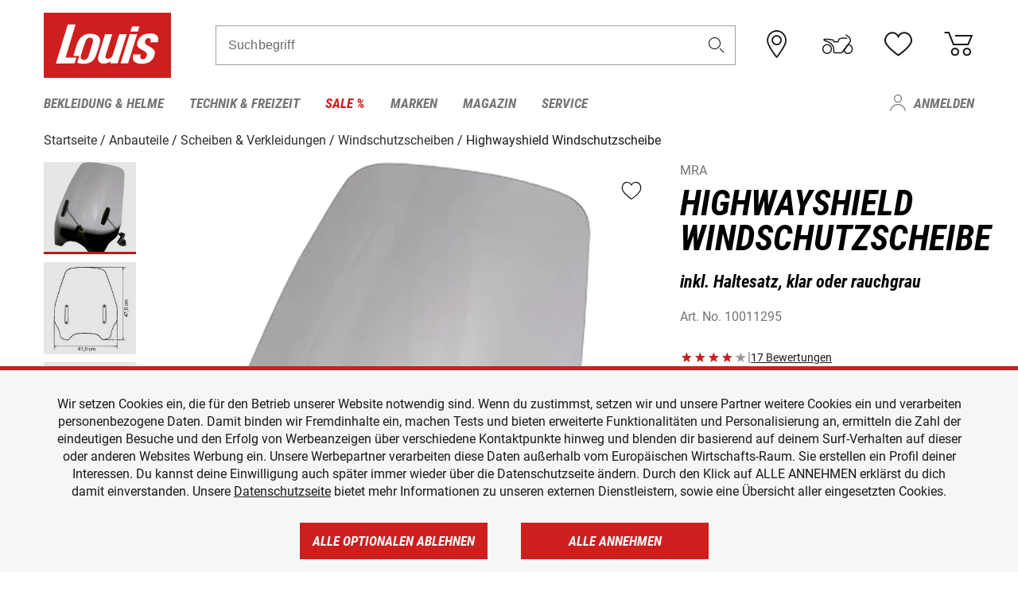

--- FILE ---
content_type: text/html; charset=utf-8
request_url: https://www.google.com/recaptcha/api2/anchor?ar=1&k=6LfkrNsiAAAAABd0UWOR5RGNXBiR1TO475EkSt0V&co=aHR0cHM6Ly93d3cubG91aXMuZGU6NDQz&hl=en&v=PoyoqOPhxBO7pBk68S4YbpHZ&size=invisible&anchor-ms=20000&execute-ms=30000&cb=yrnrxoc1uztl
body_size: 48786
content:
<!DOCTYPE HTML><html dir="ltr" lang="en"><head><meta http-equiv="Content-Type" content="text/html; charset=UTF-8">
<meta http-equiv="X-UA-Compatible" content="IE=edge">
<title>reCAPTCHA</title>
<style type="text/css">
/* cyrillic-ext */
@font-face {
  font-family: 'Roboto';
  font-style: normal;
  font-weight: 400;
  font-stretch: 100%;
  src: url(//fonts.gstatic.com/s/roboto/v48/KFO7CnqEu92Fr1ME7kSn66aGLdTylUAMa3GUBHMdazTgWw.woff2) format('woff2');
  unicode-range: U+0460-052F, U+1C80-1C8A, U+20B4, U+2DE0-2DFF, U+A640-A69F, U+FE2E-FE2F;
}
/* cyrillic */
@font-face {
  font-family: 'Roboto';
  font-style: normal;
  font-weight: 400;
  font-stretch: 100%;
  src: url(//fonts.gstatic.com/s/roboto/v48/KFO7CnqEu92Fr1ME7kSn66aGLdTylUAMa3iUBHMdazTgWw.woff2) format('woff2');
  unicode-range: U+0301, U+0400-045F, U+0490-0491, U+04B0-04B1, U+2116;
}
/* greek-ext */
@font-face {
  font-family: 'Roboto';
  font-style: normal;
  font-weight: 400;
  font-stretch: 100%;
  src: url(//fonts.gstatic.com/s/roboto/v48/KFO7CnqEu92Fr1ME7kSn66aGLdTylUAMa3CUBHMdazTgWw.woff2) format('woff2');
  unicode-range: U+1F00-1FFF;
}
/* greek */
@font-face {
  font-family: 'Roboto';
  font-style: normal;
  font-weight: 400;
  font-stretch: 100%;
  src: url(//fonts.gstatic.com/s/roboto/v48/KFO7CnqEu92Fr1ME7kSn66aGLdTylUAMa3-UBHMdazTgWw.woff2) format('woff2');
  unicode-range: U+0370-0377, U+037A-037F, U+0384-038A, U+038C, U+038E-03A1, U+03A3-03FF;
}
/* math */
@font-face {
  font-family: 'Roboto';
  font-style: normal;
  font-weight: 400;
  font-stretch: 100%;
  src: url(//fonts.gstatic.com/s/roboto/v48/KFO7CnqEu92Fr1ME7kSn66aGLdTylUAMawCUBHMdazTgWw.woff2) format('woff2');
  unicode-range: U+0302-0303, U+0305, U+0307-0308, U+0310, U+0312, U+0315, U+031A, U+0326-0327, U+032C, U+032F-0330, U+0332-0333, U+0338, U+033A, U+0346, U+034D, U+0391-03A1, U+03A3-03A9, U+03B1-03C9, U+03D1, U+03D5-03D6, U+03F0-03F1, U+03F4-03F5, U+2016-2017, U+2034-2038, U+203C, U+2040, U+2043, U+2047, U+2050, U+2057, U+205F, U+2070-2071, U+2074-208E, U+2090-209C, U+20D0-20DC, U+20E1, U+20E5-20EF, U+2100-2112, U+2114-2115, U+2117-2121, U+2123-214F, U+2190, U+2192, U+2194-21AE, U+21B0-21E5, U+21F1-21F2, U+21F4-2211, U+2213-2214, U+2216-22FF, U+2308-230B, U+2310, U+2319, U+231C-2321, U+2336-237A, U+237C, U+2395, U+239B-23B7, U+23D0, U+23DC-23E1, U+2474-2475, U+25AF, U+25B3, U+25B7, U+25BD, U+25C1, U+25CA, U+25CC, U+25FB, U+266D-266F, U+27C0-27FF, U+2900-2AFF, U+2B0E-2B11, U+2B30-2B4C, U+2BFE, U+3030, U+FF5B, U+FF5D, U+1D400-1D7FF, U+1EE00-1EEFF;
}
/* symbols */
@font-face {
  font-family: 'Roboto';
  font-style: normal;
  font-weight: 400;
  font-stretch: 100%;
  src: url(//fonts.gstatic.com/s/roboto/v48/KFO7CnqEu92Fr1ME7kSn66aGLdTylUAMaxKUBHMdazTgWw.woff2) format('woff2');
  unicode-range: U+0001-000C, U+000E-001F, U+007F-009F, U+20DD-20E0, U+20E2-20E4, U+2150-218F, U+2190, U+2192, U+2194-2199, U+21AF, U+21E6-21F0, U+21F3, U+2218-2219, U+2299, U+22C4-22C6, U+2300-243F, U+2440-244A, U+2460-24FF, U+25A0-27BF, U+2800-28FF, U+2921-2922, U+2981, U+29BF, U+29EB, U+2B00-2BFF, U+4DC0-4DFF, U+FFF9-FFFB, U+10140-1018E, U+10190-1019C, U+101A0, U+101D0-101FD, U+102E0-102FB, U+10E60-10E7E, U+1D2C0-1D2D3, U+1D2E0-1D37F, U+1F000-1F0FF, U+1F100-1F1AD, U+1F1E6-1F1FF, U+1F30D-1F30F, U+1F315, U+1F31C, U+1F31E, U+1F320-1F32C, U+1F336, U+1F378, U+1F37D, U+1F382, U+1F393-1F39F, U+1F3A7-1F3A8, U+1F3AC-1F3AF, U+1F3C2, U+1F3C4-1F3C6, U+1F3CA-1F3CE, U+1F3D4-1F3E0, U+1F3ED, U+1F3F1-1F3F3, U+1F3F5-1F3F7, U+1F408, U+1F415, U+1F41F, U+1F426, U+1F43F, U+1F441-1F442, U+1F444, U+1F446-1F449, U+1F44C-1F44E, U+1F453, U+1F46A, U+1F47D, U+1F4A3, U+1F4B0, U+1F4B3, U+1F4B9, U+1F4BB, U+1F4BF, U+1F4C8-1F4CB, U+1F4D6, U+1F4DA, U+1F4DF, U+1F4E3-1F4E6, U+1F4EA-1F4ED, U+1F4F7, U+1F4F9-1F4FB, U+1F4FD-1F4FE, U+1F503, U+1F507-1F50B, U+1F50D, U+1F512-1F513, U+1F53E-1F54A, U+1F54F-1F5FA, U+1F610, U+1F650-1F67F, U+1F687, U+1F68D, U+1F691, U+1F694, U+1F698, U+1F6AD, U+1F6B2, U+1F6B9-1F6BA, U+1F6BC, U+1F6C6-1F6CF, U+1F6D3-1F6D7, U+1F6E0-1F6EA, U+1F6F0-1F6F3, U+1F6F7-1F6FC, U+1F700-1F7FF, U+1F800-1F80B, U+1F810-1F847, U+1F850-1F859, U+1F860-1F887, U+1F890-1F8AD, U+1F8B0-1F8BB, U+1F8C0-1F8C1, U+1F900-1F90B, U+1F93B, U+1F946, U+1F984, U+1F996, U+1F9E9, U+1FA00-1FA6F, U+1FA70-1FA7C, U+1FA80-1FA89, U+1FA8F-1FAC6, U+1FACE-1FADC, U+1FADF-1FAE9, U+1FAF0-1FAF8, U+1FB00-1FBFF;
}
/* vietnamese */
@font-face {
  font-family: 'Roboto';
  font-style: normal;
  font-weight: 400;
  font-stretch: 100%;
  src: url(//fonts.gstatic.com/s/roboto/v48/KFO7CnqEu92Fr1ME7kSn66aGLdTylUAMa3OUBHMdazTgWw.woff2) format('woff2');
  unicode-range: U+0102-0103, U+0110-0111, U+0128-0129, U+0168-0169, U+01A0-01A1, U+01AF-01B0, U+0300-0301, U+0303-0304, U+0308-0309, U+0323, U+0329, U+1EA0-1EF9, U+20AB;
}
/* latin-ext */
@font-face {
  font-family: 'Roboto';
  font-style: normal;
  font-weight: 400;
  font-stretch: 100%;
  src: url(//fonts.gstatic.com/s/roboto/v48/KFO7CnqEu92Fr1ME7kSn66aGLdTylUAMa3KUBHMdazTgWw.woff2) format('woff2');
  unicode-range: U+0100-02BA, U+02BD-02C5, U+02C7-02CC, U+02CE-02D7, U+02DD-02FF, U+0304, U+0308, U+0329, U+1D00-1DBF, U+1E00-1E9F, U+1EF2-1EFF, U+2020, U+20A0-20AB, U+20AD-20C0, U+2113, U+2C60-2C7F, U+A720-A7FF;
}
/* latin */
@font-face {
  font-family: 'Roboto';
  font-style: normal;
  font-weight: 400;
  font-stretch: 100%;
  src: url(//fonts.gstatic.com/s/roboto/v48/KFO7CnqEu92Fr1ME7kSn66aGLdTylUAMa3yUBHMdazQ.woff2) format('woff2');
  unicode-range: U+0000-00FF, U+0131, U+0152-0153, U+02BB-02BC, U+02C6, U+02DA, U+02DC, U+0304, U+0308, U+0329, U+2000-206F, U+20AC, U+2122, U+2191, U+2193, U+2212, U+2215, U+FEFF, U+FFFD;
}
/* cyrillic-ext */
@font-face {
  font-family: 'Roboto';
  font-style: normal;
  font-weight: 500;
  font-stretch: 100%;
  src: url(//fonts.gstatic.com/s/roboto/v48/KFO7CnqEu92Fr1ME7kSn66aGLdTylUAMa3GUBHMdazTgWw.woff2) format('woff2');
  unicode-range: U+0460-052F, U+1C80-1C8A, U+20B4, U+2DE0-2DFF, U+A640-A69F, U+FE2E-FE2F;
}
/* cyrillic */
@font-face {
  font-family: 'Roboto';
  font-style: normal;
  font-weight: 500;
  font-stretch: 100%;
  src: url(//fonts.gstatic.com/s/roboto/v48/KFO7CnqEu92Fr1ME7kSn66aGLdTylUAMa3iUBHMdazTgWw.woff2) format('woff2');
  unicode-range: U+0301, U+0400-045F, U+0490-0491, U+04B0-04B1, U+2116;
}
/* greek-ext */
@font-face {
  font-family: 'Roboto';
  font-style: normal;
  font-weight: 500;
  font-stretch: 100%;
  src: url(//fonts.gstatic.com/s/roboto/v48/KFO7CnqEu92Fr1ME7kSn66aGLdTylUAMa3CUBHMdazTgWw.woff2) format('woff2');
  unicode-range: U+1F00-1FFF;
}
/* greek */
@font-face {
  font-family: 'Roboto';
  font-style: normal;
  font-weight: 500;
  font-stretch: 100%;
  src: url(//fonts.gstatic.com/s/roboto/v48/KFO7CnqEu92Fr1ME7kSn66aGLdTylUAMa3-UBHMdazTgWw.woff2) format('woff2');
  unicode-range: U+0370-0377, U+037A-037F, U+0384-038A, U+038C, U+038E-03A1, U+03A3-03FF;
}
/* math */
@font-face {
  font-family: 'Roboto';
  font-style: normal;
  font-weight: 500;
  font-stretch: 100%;
  src: url(//fonts.gstatic.com/s/roboto/v48/KFO7CnqEu92Fr1ME7kSn66aGLdTylUAMawCUBHMdazTgWw.woff2) format('woff2');
  unicode-range: U+0302-0303, U+0305, U+0307-0308, U+0310, U+0312, U+0315, U+031A, U+0326-0327, U+032C, U+032F-0330, U+0332-0333, U+0338, U+033A, U+0346, U+034D, U+0391-03A1, U+03A3-03A9, U+03B1-03C9, U+03D1, U+03D5-03D6, U+03F0-03F1, U+03F4-03F5, U+2016-2017, U+2034-2038, U+203C, U+2040, U+2043, U+2047, U+2050, U+2057, U+205F, U+2070-2071, U+2074-208E, U+2090-209C, U+20D0-20DC, U+20E1, U+20E5-20EF, U+2100-2112, U+2114-2115, U+2117-2121, U+2123-214F, U+2190, U+2192, U+2194-21AE, U+21B0-21E5, U+21F1-21F2, U+21F4-2211, U+2213-2214, U+2216-22FF, U+2308-230B, U+2310, U+2319, U+231C-2321, U+2336-237A, U+237C, U+2395, U+239B-23B7, U+23D0, U+23DC-23E1, U+2474-2475, U+25AF, U+25B3, U+25B7, U+25BD, U+25C1, U+25CA, U+25CC, U+25FB, U+266D-266F, U+27C0-27FF, U+2900-2AFF, U+2B0E-2B11, U+2B30-2B4C, U+2BFE, U+3030, U+FF5B, U+FF5D, U+1D400-1D7FF, U+1EE00-1EEFF;
}
/* symbols */
@font-face {
  font-family: 'Roboto';
  font-style: normal;
  font-weight: 500;
  font-stretch: 100%;
  src: url(//fonts.gstatic.com/s/roboto/v48/KFO7CnqEu92Fr1ME7kSn66aGLdTylUAMaxKUBHMdazTgWw.woff2) format('woff2');
  unicode-range: U+0001-000C, U+000E-001F, U+007F-009F, U+20DD-20E0, U+20E2-20E4, U+2150-218F, U+2190, U+2192, U+2194-2199, U+21AF, U+21E6-21F0, U+21F3, U+2218-2219, U+2299, U+22C4-22C6, U+2300-243F, U+2440-244A, U+2460-24FF, U+25A0-27BF, U+2800-28FF, U+2921-2922, U+2981, U+29BF, U+29EB, U+2B00-2BFF, U+4DC0-4DFF, U+FFF9-FFFB, U+10140-1018E, U+10190-1019C, U+101A0, U+101D0-101FD, U+102E0-102FB, U+10E60-10E7E, U+1D2C0-1D2D3, U+1D2E0-1D37F, U+1F000-1F0FF, U+1F100-1F1AD, U+1F1E6-1F1FF, U+1F30D-1F30F, U+1F315, U+1F31C, U+1F31E, U+1F320-1F32C, U+1F336, U+1F378, U+1F37D, U+1F382, U+1F393-1F39F, U+1F3A7-1F3A8, U+1F3AC-1F3AF, U+1F3C2, U+1F3C4-1F3C6, U+1F3CA-1F3CE, U+1F3D4-1F3E0, U+1F3ED, U+1F3F1-1F3F3, U+1F3F5-1F3F7, U+1F408, U+1F415, U+1F41F, U+1F426, U+1F43F, U+1F441-1F442, U+1F444, U+1F446-1F449, U+1F44C-1F44E, U+1F453, U+1F46A, U+1F47D, U+1F4A3, U+1F4B0, U+1F4B3, U+1F4B9, U+1F4BB, U+1F4BF, U+1F4C8-1F4CB, U+1F4D6, U+1F4DA, U+1F4DF, U+1F4E3-1F4E6, U+1F4EA-1F4ED, U+1F4F7, U+1F4F9-1F4FB, U+1F4FD-1F4FE, U+1F503, U+1F507-1F50B, U+1F50D, U+1F512-1F513, U+1F53E-1F54A, U+1F54F-1F5FA, U+1F610, U+1F650-1F67F, U+1F687, U+1F68D, U+1F691, U+1F694, U+1F698, U+1F6AD, U+1F6B2, U+1F6B9-1F6BA, U+1F6BC, U+1F6C6-1F6CF, U+1F6D3-1F6D7, U+1F6E0-1F6EA, U+1F6F0-1F6F3, U+1F6F7-1F6FC, U+1F700-1F7FF, U+1F800-1F80B, U+1F810-1F847, U+1F850-1F859, U+1F860-1F887, U+1F890-1F8AD, U+1F8B0-1F8BB, U+1F8C0-1F8C1, U+1F900-1F90B, U+1F93B, U+1F946, U+1F984, U+1F996, U+1F9E9, U+1FA00-1FA6F, U+1FA70-1FA7C, U+1FA80-1FA89, U+1FA8F-1FAC6, U+1FACE-1FADC, U+1FADF-1FAE9, U+1FAF0-1FAF8, U+1FB00-1FBFF;
}
/* vietnamese */
@font-face {
  font-family: 'Roboto';
  font-style: normal;
  font-weight: 500;
  font-stretch: 100%;
  src: url(//fonts.gstatic.com/s/roboto/v48/KFO7CnqEu92Fr1ME7kSn66aGLdTylUAMa3OUBHMdazTgWw.woff2) format('woff2');
  unicode-range: U+0102-0103, U+0110-0111, U+0128-0129, U+0168-0169, U+01A0-01A1, U+01AF-01B0, U+0300-0301, U+0303-0304, U+0308-0309, U+0323, U+0329, U+1EA0-1EF9, U+20AB;
}
/* latin-ext */
@font-face {
  font-family: 'Roboto';
  font-style: normal;
  font-weight: 500;
  font-stretch: 100%;
  src: url(//fonts.gstatic.com/s/roboto/v48/KFO7CnqEu92Fr1ME7kSn66aGLdTylUAMa3KUBHMdazTgWw.woff2) format('woff2');
  unicode-range: U+0100-02BA, U+02BD-02C5, U+02C7-02CC, U+02CE-02D7, U+02DD-02FF, U+0304, U+0308, U+0329, U+1D00-1DBF, U+1E00-1E9F, U+1EF2-1EFF, U+2020, U+20A0-20AB, U+20AD-20C0, U+2113, U+2C60-2C7F, U+A720-A7FF;
}
/* latin */
@font-face {
  font-family: 'Roboto';
  font-style: normal;
  font-weight: 500;
  font-stretch: 100%;
  src: url(//fonts.gstatic.com/s/roboto/v48/KFO7CnqEu92Fr1ME7kSn66aGLdTylUAMa3yUBHMdazQ.woff2) format('woff2');
  unicode-range: U+0000-00FF, U+0131, U+0152-0153, U+02BB-02BC, U+02C6, U+02DA, U+02DC, U+0304, U+0308, U+0329, U+2000-206F, U+20AC, U+2122, U+2191, U+2193, U+2212, U+2215, U+FEFF, U+FFFD;
}
/* cyrillic-ext */
@font-face {
  font-family: 'Roboto';
  font-style: normal;
  font-weight: 900;
  font-stretch: 100%;
  src: url(//fonts.gstatic.com/s/roboto/v48/KFO7CnqEu92Fr1ME7kSn66aGLdTylUAMa3GUBHMdazTgWw.woff2) format('woff2');
  unicode-range: U+0460-052F, U+1C80-1C8A, U+20B4, U+2DE0-2DFF, U+A640-A69F, U+FE2E-FE2F;
}
/* cyrillic */
@font-face {
  font-family: 'Roboto';
  font-style: normal;
  font-weight: 900;
  font-stretch: 100%;
  src: url(//fonts.gstatic.com/s/roboto/v48/KFO7CnqEu92Fr1ME7kSn66aGLdTylUAMa3iUBHMdazTgWw.woff2) format('woff2');
  unicode-range: U+0301, U+0400-045F, U+0490-0491, U+04B0-04B1, U+2116;
}
/* greek-ext */
@font-face {
  font-family: 'Roboto';
  font-style: normal;
  font-weight: 900;
  font-stretch: 100%;
  src: url(//fonts.gstatic.com/s/roboto/v48/KFO7CnqEu92Fr1ME7kSn66aGLdTylUAMa3CUBHMdazTgWw.woff2) format('woff2');
  unicode-range: U+1F00-1FFF;
}
/* greek */
@font-face {
  font-family: 'Roboto';
  font-style: normal;
  font-weight: 900;
  font-stretch: 100%;
  src: url(//fonts.gstatic.com/s/roboto/v48/KFO7CnqEu92Fr1ME7kSn66aGLdTylUAMa3-UBHMdazTgWw.woff2) format('woff2');
  unicode-range: U+0370-0377, U+037A-037F, U+0384-038A, U+038C, U+038E-03A1, U+03A3-03FF;
}
/* math */
@font-face {
  font-family: 'Roboto';
  font-style: normal;
  font-weight: 900;
  font-stretch: 100%;
  src: url(//fonts.gstatic.com/s/roboto/v48/KFO7CnqEu92Fr1ME7kSn66aGLdTylUAMawCUBHMdazTgWw.woff2) format('woff2');
  unicode-range: U+0302-0303, U+0305, U+0307-0308, U+0310, U+0312, U+0315, U+031A, U+0326-0327, U+032C, U+032F-0330, U+0332-0333, U+0338, U+033A, U+0346, U+034D, U+0391-03A1, U+03A3-03A9, U+03B1-03C9, U+03D1, U+03D5-03D6, U+03F0-03F1, U+03F4-03F5, U+2016-2017, U+2034-2038, U+203C, U+2040, U+2043, U+2047, U+2050, U+2057, U+205F, U+2070-2071, U+2074-208E, U+2090-209C, U+20D0-20DC, U+20E1, U+20E5-20EF, U+2100-2112, U+2114-2115, U+2117-2121, U+2123-214F, U+2190, U+2192, U+2194-21AE, U+21B0-21E5, U+21F1-21F2, U+21F4-2211, U+2213-2214, U+2216-22FF, U+2308-230B, U+2310, U+2319, U+231C-2321, U+2336-237A, U+237C, U+2395, U+239B-23B7, U+23D0, U+23DC-23E1, U+2474-2475, U+25AF, U+25B3, U+25B7, U+25BD, U+25C1, U+25CA, U+25CC, U+25FB, U+266D-266F, U+27C0-27FF, U+2900-2AFF, U+2B0E-2B11, U+2B30-2B4C, U+2BFE, U+3030, U+FF5B, U+FF5D, U+1D400-1D7FF, U+1EE00-1EEFF;
}
/* symbols */
@font-face {
  font-family: 'Roboto';
  font-style: normal;
  font-weight: 900;
  font-stretch: 100%;
  src: url(//fonts.gstatic.com/s/roboto/v48/KFO7CnqEu92Fr1ME7kSn66aGLdTylUAMaxKUBHMdazTgWw.woff2) format('woff2');
  unicode-range: U+0001-000C, U+000E-001F, U+007F-009F, U+20DD-20E0, U+20E2-20E4, U+2150-218F, U+2190, U+2192, U+2194-2199, U+21AF, U+21E6-21F0, U+21F3, U+2218-2219, U+2299, U+22C4-22C6, U+2300-243F, U+2440-244A, U+2460-24FF, U+25A0-27BF, U+2800-28FF, U+2921-2922, U+2981, U+29BF, U+29EB, U+2B00-2BFF, U+4DC0-4DFF, U+FFF9-FFFB, U+10140-1018E, U+10190-1019C, U+101A0, U+101D0-101FD, U+102E0-102FB, U+10E60-10E7E, U+1D2C0-1D2D3, U+1D2E0-1D37F, U+1F000-1F0FF, U+1F100-1F1AD, U+1F1E6-1F1FF, U+1F30D-1F30F, U+1F315, U+1F31C, U+1F31E, U+1F320-1F32C, U+1F336, U+1F378, U+1F37D, U+1F382, U+1F393-1F39F, U+1F3A7-1F3A8, U+1F3AC-1F3AF, U+1F3C2, U+1F3C4-1F3C6, U+1F3CA-1F3CE, U+1F3D4-1F3E0, U+1F3ED, U+1F3F1-1F3F3, U+1F3F5-1F3F7, U+1F408, U+1F415, U+1F41F, U+1F426, U+1F43F, U+1F441-1F442, U+1F444, U+1F446-1F449, U+1F44C-1F44E, U+1F453, U+1F46A, U+1F47D, U+1F4A3, U+1F4B0, U+1F4B3, U+1F4B9, U+1F4BB, U+1F4BF, U+1F4C8-1F4CB, U+1F4D6, U+1F4DA, U+1F4DF, U+1F4E3-1F4E6, U+1F4EA-1F4ED, U+1F4F7, U+1F4F9-1F4FB, U+1F4FD-1F4FE, U+1F503, U+1F507-1F50B, U+1F50D, U+1F512-1F513, U+1F53E-1F54A, U+1F54F-1F5FA, U+1F610, U+1F650-1F67F, U+1F687, U+1F68D, U+1F691, U+1F694, U+1F698, U+1F6AD, U+1F6B2, U+1F6B9-1F6BA, U+1F6BC, U+1F6C6-1F6CF, U+1F6D3-1F6D7, U+1F6E0-1F6EA, U+1F6F0-1F6F3, U+1F6F7-1F6FC, U+1F700-1F7FF, U+1F800-1F80B, U+1F810-1F847, U+1F850-1F859, U+1F860-1F887, U+1F890-1F8AD, U+1F8B0-1F8BB, U+1F8C0-1F8C1, U+1F900-1F90B, U+1F93B, U+1F946, U+1F984, U+1F996, U+1F9E9, U+1FA00-1FA6F, U+1FA70-1FA7C, U+1FA80-1FA89, U+1FA8F-1FAC6, U+1FACE-1FADC, U+1FADF-1FAE9, U+1FAF0-1FAF8, U+1FB00-1FBFF;
}
/* vietnamese */
@font-face {
  font-family: 'Roboto';
  font-style: normal;
  font-weight: 900;
  font-stretch: 100%;
  src: url(//fonts.gstatic.com/s/roboto/v48/KFO7CnqEu92Fr1ME7kSn66aGLdTylUAMa3OUBHMdazTgWw.woff2) format('woff2');
  unicode-range: U+0102-0103, U+0110-0111, U+0128-0129, U+0168-0169, U+01A0-01A1, U+01AF-01B0, U+0300-0301, U+0303-0304, U+0308-0309, U+0323, U+0329, U+1EA0-1EF9, U+20AB;
}
/* latin-ext */
@font-face {
  font-family: 'Roboto';
  font-style: normal;
  font-weight: 900;
  font-stretch: 100%;
  src: url(//fonts.gstatic.com/s/roboto/v48/KFO7CnqEu92Fr1ME7kSn66aGLdTylUAMa3KUBHMdazTgWw.woff2) format('woff2');
  unicode-range: U+0100-02BA, U+02BD-02C5, U+02C7-02CC, U+02CE-02D7, U+02DD-02FF, U+0304, U+0308, U+0329, U+1D00-1DBF, U+1E00-1E9F, U+1EF2-1EFF, U+2020, U+20A0-20AB, U+20AD-20C0, U+2113, U+2C60-2C7F, U+A720-A7FF;
}
/* latin */
@font-face {
  font-family: 'Roboto';
  font-style: normal;
  font-weight: 900;
  font-stretch: 100%;
  src: url(//fonts.gstatic.com/s/roboto/v48/KFO7CnqEu92Fr1ME7kSn66aGLdTylUAMa3yUBHMdazQ.woff2) format('woff2');
  unicode-range: U+0000-00FF, U+0131, U+0152-0153, U+02BB-02BC, U+02C6, U+02DA, U+02DC, U+0304, U+0308, U+0329, U+2000-206F, U+20AC, U+2122, U+2191, U+2193, U+2212, U+2215, U+FEFF, U+FFFD;
}

</style>
<link rel="stylesheet" type="text/css" href="https://www.gstatic.com/recaptcha/releases/PoyoqOPhxBO7pBk68S4YbpHZ/styles__ltr.css">
<script nonce="c9KwUuGSElfaV4iyGBoVkg" type="text/javascript">window['__recaptcha_api'] = 'https://www.google.com/recaptcha/api2/';</script>
<script type="text/javascript" src="https://www.gstatic.com/recaptcha/releases/PoyoqOPhxBO7pBk68S4YbpHZ/recaptcha__en.js" nonce="c9KwUuGSElfaV4iyGBoVkg">
      
    </script></head>
<body><div id="rc-anchor-alert" class="rc-anchor-alert"></div>
<input type="hidden" id="recaptcha-token" value="[base64]">
<script type="text/javascript" nonce="c9KwUuGSElfaV4iyGBoVkg">
      recaptcha.anchor.Main.init("[\x22ainput\x22,[\x22bgdata\x22,\x22\x22,\[base64]/[base64]/MjU1Ong/[base64]/[base64]/[base64]/[base64]/[base64]/[base64]/[base64]/[base64]/[base64]/[base64]/[base64]/[base64]/[base64]/[base64]/[base64]\\u003d\x22,\[base64]\\u003d\x22,\x22wooAbMKdYcKzMTDDlGDDmsKvPcOGa8O6X8KqUnFow4A2wosSw5hFcsO0w6fCqU3DqcO5w4PCn8KEw5rCi8KMw6TCjMOgw7/[base64]/DgMKGw6nDpsKgwpfCigXCnBrCkUl/MGHDtSvClCzCmMOlIcKJfVIvDnHChMOYPmPDtsOuw4HDgsOlDQcPwqfDhT7Dl8K8w75tw7AqBsKaAMKkYMKNFTfDknLCvMOqNGBLw7d5wql0woXDqm4DfkcVDcOrw6FJdDHCjcK7WsKmF8Kvw4Bfw6PDkj3CmknCrB/DgMKFBcKWGXptIixKRsKPCMOwIsOHJ2Qsw4/Ctn/DgMOGQsKFwprCgcOzwrpTYMK8wo3CsQzCtMKBwpnCoRV7wp1kw6jCrsKBw4rCim3DsiU4wrvCqcKqw4IMwr7Diy0ewrTClWxJC8OvLMOnw7Vuw6lmw7PCmMOKEDl2w6xfw7zCmX7DkHDDkVHDk1s+w5lyX8KmQW/DpSACdXQaWcKEwqDCiA5lw7/DisO7w5zDsXFHNVQ0w7zDok3DtUUvNwRfTsK5wrwEesOZw47DhAs0HMOQwrvCisKIc8OfPcOZwphKWMO8HRgNcsOyw7XCvMKxwrFrw6MrX37ChSbDv8KAw5HDh8OhIyR7YWoLKVXDjUXCnC/[base64]/Cq8OGw5E4w6jCrMKfICrDvgDDlHLCmMO1T8ODw5Zlw45fw6dYw6s+w6gqw5DDuMKqWcOUwrnCk8KRYcKPY8O+GcKJDcOUw6DCq2g4w4gKwpMYwpHDgkLDqWjCmgnDu3DDrh/Cjx8uUWkjwrjDvjTDsMKjMwAqNFzDocKDeg/DgBfDvyDCncK7w4TDiMKhLDTDqE8PwqMQw5Njwok5woFnTcKrPBlIPHnCjMKfw4NFw7UXD8OnwoRnw5rCvC7Dh8KRXMKpw5/Cs8KMCcKMwp7CtMO5X8OWaMKVw43DgsKRwrUiw7U/wqnDnlcewrzCjRDDnsOzwqBRw6jChMODCUfClMOZITvDr03CicKjOhTCqsOMw7vDvkAGw6t9wqFQasKkCWNjVh0sw59FwpHDnSkEScOpPMKdb8OFwrTCtcOHAF/CsMOCQcKML8KBwok5w51fwpnCmsOVwqhZwqvDhcKTwpM1w4bDonLCkz8swrAYwqt9w4nDoiRAdcKjwqvDpMOjR1kKdsK7w4NPw6jCr0MWwpHDtMOMwr7CscKbwo7Cv8KFTsO7wrlGwp08wpVow4XClgAiw6TCmyjDm2LDmRd3RcOSwolzw4E+UMO/w5DDp8KtZwXClBcYWTrCnsOwHMKAwrDDuTLCknU/[base64]/CnE81wp/DhlxrCcOXwptaw7HDvEfCtHk9woLCq8Oww7bCtsKiw7R2CltAcHvCrxhNX8KTc1zDrcK5WQVdScOmwoMwISkad8Oaw73DnTPDlMOQZcOsXcOkOcKRw7x+SzYcbQgNMB5jwq/[base64]/CrFMkNF/[base64]/DlsOeMMOtwoXCn1AvJ8Olwp/DisO1cGF+w47ChsOoYcOzwoXDvyrDhn8QdsKAw6bDmsOVZ8OFwqwKw5FPVF/Ds8O3HT5oOkPCi3HDuMKyw77Cu8OOw4/CtcKzSsKYwqDDtgLDoSPDr2oQwoDCv8KkZMKdL8KIAWlYwqURwoQ0bzPDoAt1w4rCoDLCg0xYw4TDgU3Dr3MHw7vDnF1dw7lVw5/CvxbDqQVsw6rDnGAwMlZ+b3/Ckj8+N8OjU17ChcOjRcOPwpd0OMKbwrHCpsOgw4TCm0TCgFcoFj0UN1ELw6jDhxlIWBDCkXVYwqLCvMOAw692NcOYwpTDvl5/XcK6HjHDj1nCpX1uw4XCtMKIGyxrw7/DqBjCuMOoHcKfw6wZwqAFw6ANTsOfPMKjw4jDqcKRGjZUw6/Dg8KRw5oqXsOMw57Cuw7CrcOzw6JPw6zDpcKbwqzCpsKHw5LDkMKuwpdIw5PDqMO5MGYhbcKJwpnDjMOgw70UJH8ZwrtgBmHDuzLDuMO0wo3Cq8KnVcK9ERTCgV9wwrYDw5sDwo7CoxfCtcOMSx3Cuh/[base64]/[base64]/w6MMw4FsElrDrcKWwqLDnlnCsMO/R8Knw6PCmsKJVsKhGsO3D3TDn8K/[base64]/E8OSwp5dw63Cg8KQZ8KTcsKge8KkOl0/wpzCp8KgOAvCpR/DscKHWm0yeCkBHSrCqsOGEsOew7J/CcK+w6BCKHzCpTjConDChCHChcOvUUnDt8OEHMOcw64kS8OzFiPCs8KGEBslVsKIPi5Iw6hNXsOaVW/[base64]/wpEEAmB3wqTCvcKAO8OpcFzDuXUNwobCsMOjwofDgB5Aw5fDmcOeVMKUXkl/QDHCvHEyTcOzwrrDp0pvLkpmBhvDkWDDpztVwqoaE0jCvTnDvEFYNMOkw5fCtEfDocOoG1pBw7tnU31qw4PDisKkw4YLwoAbw5tpwqbDrz8ddRTCplEjZcKXL8OgwrfDpCHDgC/[base64]/[base64]/CmFfDs8Knwo3CsMOpRcKNw6rDr8K1w5JSBcKXKsOpw4EwwppKwpF6wrRkw5DDtMO/w6LCjl44fMOpPcKyw4NJwqzCg8K+w4kDBwh3w5nDi2FeKALCp0UKF8KGw6IPw4/ChBVWwpfDojLCicOuwr/[base64]/DsCPCkcKEwqXCncKKw6MCVcOnV8Oqw5fDkz7CoQvCtRHDpjfCuXzCucORw75/wpBLw4BybAHCo8OHwrvDmsK6w7jCslrDosKFw59jOTUSwrp+w4UBazXClcO+w5UEw650GE/DrMKDS8Kud0ANwr5Wc2/CsMKBwonDhsO/SmnCvR7CpcOuXMKsJsKJw67CrMKMR2gVwrrCqsKzNsKeABvCu3/Du8O/w78XKUPDqwnCsMOYwpfDglYPasOLw58sw4wxwokFSAtLFBADw4fDuxcWLsORwq9Yw5llwrbCpMKdw4jCq2s6w4MgwrIGRHRbwqdWwpo7wq7Dig0Nw6fCjMOBw6ZyU8OjQsOwwqJIwp3CpznDqMOPw7fDr8KjwroTWMOnw6Mad8OawrPDhsOUwpFbSsKXw7Vrwr/[base64]/CtsKrw4XCvMOtXWvCpSnDpjPDi2hsEMKILhwDwpTCnMOKL8KfHnlVUMO+w6I+wp3CmMOzfsKWaRPDpxDCoMK3AcO2GMKEw70Qw6XCpDguXMKzw50Zwp1nwrVxw5Jew55MwqHCp8KFVGzCiXFASz/CnnPDgSwSWHk0wrMPwrXDi8OwwpkRSMKQC0gvYcOmS8K4D8Kdw5lpwrl6GsOuJnoywqjCtcOYw4LDpDpvBlDCrwAkFMODTTTCs2fDjSPCoMKyYcKbw5rCg8OOAMO4MXLDlcORw6FdwrMdYsOIw5jDvn/CrcO6dlAIw5NCwrfCig3CrB/CuC4hwr5FOzfCjcOzwqXCrsK+E8Oywp7CljjDjTBdOwXCjBYrd2RDwp/CmsOcJcKLw6pTw6/CgSTCscO1MhnCs8OIwpTDgWMLw6oewp7CllbCk8O8wo5dw780TBrCkzLCv8K3wrYmw4LCscOawrjCg8OVVSQkwr3Cmzk0CzTCuMOoK8KlN8K/wpkLXcKqPMOOwqkOFQ0jNF4jwqXDtGDCqyQdDMOmWFbDi8KULxDCrsKhFMOPw4NhIn3CrzxJWzDDr0VswrZQwpjDgGkCwpYdJMK/dWEyH8Opw7sMwrZ3Ry1SIMOfwo81SMKfV8KjVMKvbgzCuMODw5Mnw6rDvsOkwrLDi8OeRX3DgcKJGMOtDsKOAnrChxXDs8Ojw77DqcO7w557w7HDkcO1w5zCl8OhcntMF8KRwoxGwpXDnE9iYzrDq3cEWsOAw7/DtcOYw4skW8KHZsO9b8KDwrvCrwVODMO9w4vDq3vDksOHRgAAwoTDs1AFH8OqYGrDrsKlw4kVwpVSwpbDuE4WwrLDjsOpw6HDp2NvwpPDvsO3LU55wqrCvMK+e8KcwoF3fBR4w5s0wpvDlnsMwr/ChyxUJD3DqnPDnSXDncKTGcOzwoRrWi7CkBHDkFDCggPDiQU5w65hw6RXw4HCogvDuB/[base64]/[base64]/DsAd/[base64]/CgAMWw7p4CmBJCDwBwpjDhMOfw5zCn8KUw6bDj2LCm1toQcO6woRyZsKzMmfCmVlrwp/CmMKiwpnDtMOiw5nDog3CkwnDlsOswrshw7/CvcOlVD1TMMKBw4HDqU/DmSfCpC/CsMKzDxFBBlobQ1V0w4EBw4B1worChMKxwqpJw7fDvnnCpk/[base64]/DtcKkdcK4w57CjcKvVhXDl0bDqcOEwp81dxIYw4wAwpFww5HDj0XDsCkvNMOQahBgwoDCqQrCtMOOA8KcCsOzOsK8w6jCiMKUw6ZCGi01w6/CtMOow7XDt8KAw7ciTMK/U8Kbw5tiwoHDk1nCg8KZw53CqkHDr05XI1TCqsKew5NQw7jDvVjDlcO0T8KHCMKIw5bDhMOLw6VRwqDClw/CsMKJw57Cj0vCkcO8CMOfGMOxMy/Cq8KHNcK9NnR2wpxAw7zDvHbDkMOaw6ZiwpcgZFlLw4nDn8Ovwr/[base64]/[base64]/[base64]/AsOVw4hzw7HCk8KIwqHCnmTDicKzTsKvw4LDlsKCA8Onw7XCpXXCnsKVCALDsiMZdsKnw4XCkMOlPE8mw6BbwosKPkY8TsOhwqLDrMKNwpDCr1DDi8O5wohRJBjCvMKtaMKsworCumIzworCj8K0wqt0B8Ktwqpxd8KLIwLDusO/GTfCmFfCsS/Dk3/DlcOBw5FFwp7DilVyMh5aw5bDpHbCiAxRYUE4IsO8TsK0TV/DmsKFElUWcR3DrkXDm8O3wr12wpvDk8Oqw6gnwr9pw4zCqS7DiMKZQ2bCiHzCnkkQwpbDvcOBwrU+BsKvw6vDmmw8wqbDpcKRwocHwoDCmWVvLMKQXCXDmcKHDMOVw75nw7U9AyXDjMK+ISHCjzpOwqIedsOowrnDkQjCocKIwrZ/w5PDsBA0wrArw5fDkgzDpnLDjcKtw73CjXHDrcKPwqXCj8OEwqY5w77DpAFlCFduwoVGf8KITsKSHsOswpJUfi/[base64]/CkQXDhcOVKcOabcODBk9Cwo9qwoUOwr7CqBIFSRAmwqpFGsK1BkIuwrnCt0ImBRDCtsK+RcONwrl5w6rCr8OXfcO9w57Dk8KVPxbDncKgPcOsw5vDqS9KwrE3wonCs8KsZlQpwprDojgIw5TDhlbDnVMkSSnCmcKhw7LCrRV7w4/CnMKxAUUVw47DkQQTwp7Ch0k+w4PCkcKhQcK/w7ARw45yecKoNjHDnsO/R8OUSXHDnSJnUmddCQ3Dq3ZYN07DgsO7Empmw5BgwoMrCgwqDMOYwrnCgGvCvsOkJDzCpsKmbFcewpduwpxVUcKrT8OFw6oGwr/DrcK+woU/wp8XwqgTKwrDlV7CgMKWOmN/w5PChBLCoMOAwqE/NcOCw6zCmW83dsK4OUvCtsOzeMO8w54Mw5pZw4Bww4MrbsOHfHwfwpdbwp7Ch8OhVSo5w5PCpDVFLMOmwobDlcOFw5BLV0/CpsO3WsOCMBXDsAbDrVnCqcKwGxjDkCDClxDCpsKiwobDjHMVPCliSXQVJ8K+Z8KvwoTCj2vDh2k7w63Cv1prHXDDpALDtcO/wqbChWgZTMOEwr8PwoFLwp7DuMKaw5klXMO1DwAWwr96w6zCosKmcy4XKgY7w4FVwo0JwoHDgUbCi8KJwoMNLMKFwq/Cp1zCkVHDmsKgX1LDlyJ9IxzDkMKdTgcsOifDr8OmCxFpaMOfw55rGcOGw7jCqDbDiEdYw5d9MWFIw5A7e2LDtF7CnA/DuMKPw4jCkjYRB2vCqnIbwpfCm8KASTFMPGzDkQ5NVsKwwprCvWjCgS3Cq8KgwpvDlzDCnkPCtcOkwqLDrMK3D8OTwrlxI0EFWWPCqnXCoE5/w4DDqsOQdSonHsOywpPCuV3CngVAwpbCtE5TcMKfA3TDhwfCgcKBCcO6NDnDj8ODSsKeM8KJw67DqGQZXQTDv00owqZjwqnDvMKTZsKbNMKLdcOywq3Dj8KbwrYkw6NPw5/[base64]/Co8OdL8K4wrR4w55ybDU7YMOfAMK3wpR2woAZwqhhTnJcAGzDojTCpsKzwoQdw4IhwqfCu1RxIV3Ci3kzHcODFkVEWsK0f8Kkwp/[base64]/[base64]/DpMKPVDrDmW3DsGw2woAtw4DCozlXw6/ChzjCkwQcw43DjgQkP8OOwozCjw/DtAdvw6kMw63CssKyw7hJAHNqfcKkDMK6dMO/wr5Yw6XCtcK/w4Q5ICo1KsK8VCUyIVESwpzDrDjCriB2QBwkw6LCuDlVw5PCtXBmw4bDmiPDu8KnIcKmCHI7wqHCqsKXw6HDjcO6w6LDu8KxwoPCgcOcw4fDjmrDizAXw6Biw4nDlk/CuMOvBU81EkoRw5xSYEx7w5VsAcOqPUZFViLCmMKcw5zDsMO0wo8yw6thwp5aI1vDk3zDrcKlVj5Jwrx/Z8OwesK+wqQXbsKFwrpzwoxkWxoXw6cPwowdQsO4cnjDtwLDlit4w6LDiMODwrjCgsKgw7/[base64]/[base64]/Dm8O1KcOYw4ZKcE0vTxrDondmwq3Dt3B4NsOHwoPCmsO2cnQCwqAMwp3DoGDDgEoJwp05cMOEf05XwpPDjXjCtDV6UV7CnSpPW8KCCMO5wq3ChhEewqApXMOPw4/CkMKYXsKzwqjChcKgw7JLw5ooSsKow7/DmcKCGSR0ZsO+d8OIFsOVwoNceFxewpE4w7c2TSYMbQvDtVpsDMKGay4xc1o5wopcPMKnw4vCnsOCMi8Ow4oVfsKiAsO8wowjZmzCgWgyZsKyeT3DrsORFsOJw5BVDsKCw7jDrhg2w7ADw7NCbcOUPRHCj8ODGMK/wqTDsMOPwqcZHWDCggzCrjYuw4Asw4TCj8KuRx/Ds8KtHxHDmMOVasKWW2fCsj1rw49nwpvCjh5/PcO4MSUuwrdTMcKvw47DlU/Dih/CrwbCgsKRwozDlcOEBsODS3Bfw7xMRRV8bMOWSG7CisK0JcKsw5YCMTfDsScNBXjDuMKVw7UwRMKDFzRWw64zwrQCwqhIw5HCn23CoMKTJBE2csOffsKpT8KaZFNUwqPDnh4Uw7ciYCTDiMO4wqcXa0xXw7sswoXCkMKCfsKRRg1lYHHCv8KnVsK/TsKZfnsjJkzDjcKZa8Otw5bDsjHDlHF5WmzCtB4TZzYWw6rDiyXDpUDDsX3CosODwo/DmsOEQMOlP8OSwoh1XVsaYcOcw7zCh8KuaMOTJVRmCsOPw7VLw5DDs3lmwqLDn8O2wqYMwr9ww5XCkgzDm2XDm3jDsMKkS8OXCTZGwo7CgGDDkBJ3dkHDmn/CmMOqwrDCsMO/BWU/[base64]/Ci8Otw58ow7jDmcKIwpPChUHDksOhw6ZiahbDisOYIB5EFsOZw6crw7R0HE5Bw5ckwp5XAzvCnklCJ8K1OMKodsKlwplEw40iwpvCnzpYTzTDunMiwrNrFS4OFcK/w4bCsS8PVArClx7CksKGDsOnw77DgsKkfT83NxxwdwnDrEDCsR/Dpz8ewpV8w6J8wpd3VBkvD8KrcBZUwrVCDgDDlcKyF0rCjMOKDMKXdMOZwp7Ck8Olw5Imw6dQwqs4V8OmasK1w4/DhcO5wp87KcKNw7NywrvCqsK+AcKzw6ZpwrkoF0BSPGZUwp/CmsOpD8Kvw6tRw7XDnsKeQcOWw7TCuBPCogPDsz07wokOAsOnwr7DvcKOw57DhxLDry4cHMK0Iz5Fw4/DncKRScOqw71dw7ZBwo7DkUfDg8OeOMOTTH0UwpRew5knTG4Awpx/w6TDmDtlw4tEUsOKwoXDkMOUwoBDX8OMdwl3wqEjY8O6w67Dp1/Drk0ibjdLwp54wpDDgcKgwpLDmcKtw53CjMKWdsK6w6HDm34OYcKaZcKjw6R6w5jDvsObek3DpcO0MFXCtMOlZsOlOzobw4HCgwHDjHHDpcK/w5LDvsK0LXdjccKxwrxOSRVhwrzDqTwzSsKXw4PDo8KJN0vDjRh/WBHCslzDuMKrwqDCqg7DjsKrw7nCqmHCohfDgGMBZ8OEGnk+NU/DoiBUbV4swrLCn8OcPm5SWRLCgMOkwqUHLyIEWC3CuMO1wp/[base64]/PRMaw6fCoQfCvEQMwq9JwqbCpFw0NV/[base64]/DkHdeDsK3Gz5GKMKHN8KQN1IfBFYCa8OqwqV7w6stwrjDi8OtYMKawpJBw77Cvmlnw6oZDcKUwosTXktqw68NT8K5w5heMsKzw6bCrMODw40fw78fwoV/[base64]/DuA/CkcOMw6vCtDxIwrbCv8KjC2p+wqPDgUjCsTXDpUXDukJOwq0ww6Unw4ouCQY2GmBbP8OzAcKAwr4Lw4HCnX9CKxMNw7LCmMObNsO3dkFVwqbDnsKRw7PDqMOxwqMEw7rDjMOgK8K7wr/CscOFaAwiw6TCoUTCoxfDs2fCuhXCqlXCgywGXEYRwo9dw4DDpExiwoXCtMO2wprCt8O9wroew64vGcOiwr58KUE2w7N8PcOPwqRjw4oVB34SwpU+ewXDp8OcOCN3w73DvyrDpcK9wo7Cv8OswqrDmcO9BsKhSMK/[base64]/DgznDkMOGN8KdwoFIS8OWw68YwqcxfcKaQ8OjSzzCrVLDnAbDj8K7TsKPwoQDWMOpw6EGF8K7DMKKaAzDq8OvLhPCgCnDksK/QgnCmyNawoYHwozCp8OdOwzCosK/w4R/w53DgX7DvDTCo8KAOSUReMKVSMKMwoPDiMKMdMOqUSpLXCU0wobCtG7Dh8OPwoHCu8OzdcKAC07Cv0NiwprClcKdwqrDnMKINjLCgHsBwp7CjsKFw7QrZR3CmnEaw5Ijw6bDqyo/Z8OQWxDDtMOKwpl8aTx3asKJwosJw7rCocOuwpQXwrLDhiw1w4p6G8O7RcOrwrRNw6vDhcK/woXCknFRJgjCuWFzLcKRw5TDo2U6KsOhFcK6woLCo2d+GyHDkMK3KzzChDINL8OFw6PDqcK1QWvDqUHCscKsMcOzKUbDmsO7LMOgwrbDrEd7w6/CjMOsXMKiWcOZwojCuCJ+fz3DrhLCsiV0w7wfw5TCucKrWMKEZMKdwphnJ24qw7XCmsK8wrzCkMODwrc6HjFqJMOFA8OCwrMacSc5wo1qw77CmMOqw7QowpLDglFlwrXDuH49w7HDlcOxF3bDocO4wqJ3w5zDjm/Cq0TCisOAw79swpLCjWDDpcOzw41WdMOPVSzDrMKUw5pnf8KdIcKtwqViw6guIMOZwpFOw58bHDLCtTQJwr9udybDmCh0PA3CgxfCn2oGwqIcw4XDt11AVMOVbMKjPzPCssOqw67CrVFlwqjDv8K7GsOXBcKdeh82wpXDo8KGO8KXw7IpwoU4wrvDlxPCg00/QF03F8OMw58KPcOtw4HCj8OAw4c8UzRrwofDkT3CpMKAUEVED2PCgBTDvF08R2srw5/DuWUDdcKUG8OrPwjCjcOTw7LDlxbDt8OfLUnDgsO8wqRnw7EJbxB6bQTDlsOdFMOHe09pNcO2w41Fwr7DpSzDp3c8wovDvMO/[base64]/DgcKJEQvCkU7DnQVqBn/DqsO9wo7CocOaAcKawqogwr7DpmMxw5PCqiRuPcKCwprCtsO7H8OHwoQ4w5jCjcK8HcKow67DvhfDhsKMJF5QVg1Nw6/DtjnCkMKhw6NFw7nDm8O8wo3CtcKVwpYbKA5jwooAw6YrWDUEW8KPHFjChidMVMOAwr0Iw6pTwp3CugjCrcKMCF7DhcKVwo9Cw7wmLsO4wrvCs1opCsOWwoJ/dz3CiFB1w53DlzzDlcOBKcKGCcOAO8Ozw602woPCpsKzPcO2wrPDr8OSfnYmwqspwqPDnMOvWMO0wqVswpDDu8KLw78MZEfCnsKoacO8CMOSN2RDw5deWVQbwp7Dt8Krw7tna8KAIMOQN8OvwpzDqGnCix56w4HDuMOUw6rDvw3CrEIvw6wMZEjCqQl0ZsOPw7RZw7/[base64]/[base64]/[base64]/DsknCpMOdCMKew4MFw5/[base64]/w6DCucKMdsO2wrMYwqQIQ8OuBMKsw4zDocKRIkN4w7DCglsVcHF/[base64]/NsKGCcKEQQtvGCBVDxrCksKCwq/[base64]/CkBbColl7E1XCnGgqwoF6wo8tw5/CqsKrwrLDvMKrYMKGAGjDtVHDkQ4kP8K6TcKlSCdKw6/Dpg5HU8KKwpdFwokywoNtwoAWw5/DqcOudMKIccOMcWovwqR5wpo4w7vDhVYBMl3Dj3I+F01Hw7dEMRAvwoxbWgPDr8KgCAc5S1Mxw6DDhEJIeMKTw5oJw5rCk8OhExNaw4DDliZDw4MTMG/CtxdGNcOHw5VJw6TCk8ONSMO4Mi3DviwgwofCqsOBQwRaw6XCqnYJw4bCvHLDqcKMwq4JP8OLwoJ/WsOgDivDqT4KwqNdw5sawq/Clz/DssKYDm7DqGnDrQHDnizCokBjwp88Qg3CmnLChm0ONMORw6bDt8KCUDLDp0sjw6XDtcOnw6lyNXPDqsKIe8KPPsOGwrd/Aj7CqMKsKjzDtcK2GXNpUcO9w7fCrznCrMKPw73CtCbCkBouw4vDvsK6SMOew5LDvsK6w6rCgQHCkBUnN8KBEUHCoz3DkXU3W8KRKjRew61GKGgIYcOFwqPCg8KWR8Oww4vDjVI1woACwpjDlTXDs8OKw5kxwoXDgE/DqBDDrBp0UMObfF3Cul/CjBTDrsKqw44Xw47Cp8OGHCnDphdow5xkRcK7KkjDoG0pS3DCiMKxXFJVwrxow5cjwo0kwqNRasKDIMOTw4YhwqolLsKuc8O5wrgUw7jDmW1fwoMNwpTDl8Klw53CjxB8w77CrMOjOsKHw6/CjMO/[base64]/ClcKqw6/CoBvDsMOsbsOmw67Cq08dMMKPwrFYRMOTWC9KQ8Oow7Uqwpkaw6LDkiYywpbDhVNWaWIjDcKvAiM/GEHDjWFSVCFrOysYQTvDginDvivCg3TCmsKHN0jDpj7CsGp/w5LCggEUwoVsw6fDqm3CsHNHXmXCnkI2wojDrEDDs8O4dUDDrTN1wq18Nk/Cs8Kww7Jzw5TCoxENPQYVw5g4UMOPBmbCtcO0w58odsKbOcK+w5UbwpFNwqZFw7HCncKDUyLCozXClcObWsKgw4wAw67DicO7w7bDoQbCgUXDuT4yFcKRwroiwqUCw45SXMOcWMOow4/DssOwWjLCiGTDicOBw4bCiXjDq8KYwoNZwqdxw7o9wqNsLMOHDH3DmcKubV9bd8Kew456PAAcw6lzw7HCq0geKMO5w7d4w4FqGcOnY8KlwqvDmcKSbHfCkyLCv37Di8O9d8KqwpE/HyXCsTjCjsO+wrDCk8Klw5bCmGHCqMO9wqPDjMO8wqbCqsK7EMKHeBEqNz/CsMO8w4vDrj5FWg5XG8OMODg0wrDDmyfDkMO3wq7DksONw7LDiAzDjzouw7XCuRnDlht5w6vCi8OaRMKXw5rDssOnw48JwpMow5/CjmQMw6J0w7J7e8Kiwq3DrcOmFsKwwq3CjQ/DosK4wpXCgsKpf3TCqMOYw4AUw4Aaw6Inw50VwqTDr1HCu8KXw4LDj8O8w73DkcOYw5szwqbDiRPDkXEfw47DnS/[base64]/CklXCi24UwqPCkcOywqMiwrw+w5rCr8OhwqcmfcO7AcO2ScOjw4PDpzlZTGYHwrTChy13w4HCgcOQw7o/AcORw7gKw5TCr8K1wp1Kw745KwoHK8KIwrdkwqV8HnbDkMKHBQI/w7JLDEbCjsOMw5lLYsKZwoXDmnQZwqpsw67Cu17DsHpTw4nDiQEBMUZyXENuQsOQwrUCwp0BeMO6wrYkwpAZISbCusKNwod0w4xqUMOzw6XDvWEEwp/DhSDDoisJZ3Qbw6RTG8KJU8OlwoYpw4d1L8Kjw73DsT7CuiLDtMOHw4jCl8K6LD7DjHHCsjojw7A2woJmaREtw7DCuMKzDCgrT8Odw7ksMGUcw4cIJRjDqEMTUsKAwoINwosGPMK9TsOucgELwovCv1lyVhBkUcKhw5dGQsOIw7bCp14mw77Cl8O/[base64]/DpwQdbRc2LsKswo8SUAgvIMKdw5rDgsKGCMK9w5EhQ2dcMMKuw54rRsOiw4XCisOrW8O3MnUjwpvDgH3ClcOAMiDDscOPUkMHw5zDu0fDu1nDp3UcwqdOwptZw6l1wrjDuQzCuBfCkithw4cgwrsRw4/DgcK2w7DCnMOmFlTDrcOrZC0Aw6xywptkwoh0w6AKMFZAw47DgsOWwr3Ck8Kew4RselVCwp1delfCk8O2wrLCpsKnwqEGwo4vD1BTGyd1QG1Ww5xXwqrChsKawqvCpSrDlsKRw4HDlyZ7wpR2wpQtw63Di3nDmMKKw5/[base64]/CkcO4T8OzZgUxJsOrNANSAsO0w4Mvw4DDtD/CgT3DrAF3bW4Ad8KXwqbDrMKgPlbDu8K1YcOCFsOnwofChxYrTw9fwpLCmMOAwoFfwrXDvU7CtRDDm1wcwrfCjGHDghHCoEcfw5IXJGgAwo/[base64]/DpsOtwo7Dm2hSK13DvzHCqMK7w7TDnhrDsCXCrMKZGzDCtVHCjljCjAHCk3PDmMKaw60eM8KkJ1bDrnF5XxnChcKRw4kPwrY2esOTwo94woXCmMObw4sPwo/Di8KZw7fDrGbDmxM3wqPDhnLClgAaFV1tdEM0wpBgZsOhwr9vw6RBwrXDhzLDg2JhEy9tw7HCjcOKHAV3wqLDmcOww7HCqcOofDTCpcKfFW/DpDXDjX3CrsOhw7bDrgx0wrIdcx1LO8KSL3bDr0QNd1HDqMOLwqXDgcKnYhDDqMO8w5ADK8Kxw6LDp8Kgw4nDtMKzMMOSwpZVw6c1wr7DicKgwrrDisOKwrTDh8Kxw4jCrxp+UizCqcKPG8KIGmc0woRWwo/Dh8Kkw6zDhAjCusK7wrPDgVVqCxA/[base64]/DlFhWwr3CjMKmK8Oid8KeeF/DjMOqbsOvwoHCgBHCqx8awr/CvMK8w6vCmUrDrSfChcKCM8K8Rn8CDsOMw5DDvcKHw4Yuw6zDqsKhJMO5w5xMwqQ6IDjDrcKJw5A7FQd8woBAHUfCsmTChlvChjF6w74KXMKJwozDpTJmwp9rK1zDjT3ClcKPAUhxw5xXRMKjwq0kXMKDw6AcG0/[base64]/w4xWw7/Dvlo3w5cTBWNRa2TCqSAKBsKDD8K1w6h1VcK/w7/ChsOkw5oLIjDCisK5w7jDt8KPdMKIBAxgHykOwpMFwqkvw74hwrnDnjDDv8Kaw6MJw6VjH8ObaAXCkjQPwqzCuMO+w47CqnHDg3MmXMKPb8KcAMOrRcK1IWnDnSwhFG0QTWbDkDZLwo3CjMK1HcK5w60WQMOtAMKcIMK+eEdqBRpCJB/DrmAnw6F5w7nDrltpfcKHw4/Dv8OpOcOyw4hDJ1YVK8OPwoLChRjDlBjCj8OyXW0Sw7gtwp00fMKMZ23CgMKLwqrDgjDCoRUnw4LDtm3CliLCnzQSw6zCrsOCw7odw5UuOsKOPmnCpcKgFcOvwpHDoRAewoHCvMK7JB8nd8OLEXcVb8Oja1rDksKJwp/[base64]/CrsKUw4TDkCR6w6d+LsOOw6kYHUfDhBJLKXd4w4EAwqg7YMOyFjlAfMKRc0vDlFU7fcO7w7Ikw6fCqcOiV8KVw4jDsMK6wrJ/OSrCpcK6woDCrGDCmlwCwpIKw4dOw7vDqFrCtcO9O8KTw5wHMsKdZcK7wo9IJ8OEw4trw7TDisKBw4TDqC/CrXg7dsO1w48UJgzCtMK2EcO0cMKbW3U1FFfCucOSDj4JWMKLFcOFw5QvbmXDhmROKAB0w5h/[base64]/CoHbDiHFuT8Kpw6YPw58QAgHDucOvUADDmFhWQcKpHSPCuFLCnSbDnzVTZ8KnMMO7wqjDocOhw6XCvcKlZMOZwrLCt2HDiTrClCtfw6Z+wpBiwo5tJMKJw4/[base64]/Dpl/CmFtsw50lecKYUsOCwqTDjcKCD0fDnMOpwonDoMKew7drw4d3R8K5wrPDi8Kkw6jDmUjCucKsYSx4SW/DvsOtwqcELSYNw6PDmE1vW8KMw6IPBMKMbVbCox/CjHzDgVcRIQjDjcOQw6NkGcO0MiDCgcK9TntYwqrCpcKdwqfDgzzDjmhOwpwNZcOmZ8O/byZNworCsR/[base64]/DuMOAFcOCw55Kw5nCm8Kvw6cRw7oNN8OUBDd1w4RiWcOVw4MQw583wrDCnMKZwpPDllPCksKuWsOFbn94ZVkpRcOQYsO4w5RBwpDDjMKLwr/CosKJw7PCnjF5dhUgODRfZS1Nw57Cg8KlJ8OBWRDCmnnDlMO7wrzDsATDn8KTwo1rIAPDiBNBwr9DBcOkw59bwpdvEBHDlMOhCcKsw71JQWg6w4DCnsKUAArCp8Knw6fDmwvDt8KZMH8Qw65Hw6sbS8OOwqIGTE/[base64]/CvsK4w4TDk8OaO8Oyw4fDmMKkYyoePcKsw7rDlxx2w6nDjGfDr8OucWbCtg5jSDwGw6PDqgjClsKDwq/DvFhdwrd4w60mwqEHSGLDo1TDmMK8w7nCqMKkTMO8H0MiS2vDj8K5EUrDuEkAw5jCtVpkwosHNwI7RwFMw6PCvcKkElYWwpPClmNcw60PwoLCiMO4ey7DtMKdwpzCi17DjBVHw4/CkcKTEcKwwqbCkMOWwoxPwp1JC8OxCsKbNcOywovChcKPw6DDhlTCrj/Ds8Owa8Kxw5PCrMKtfMOJwo4DRgXCtxTDqGt6w7PCmhB+wpjDiMOtNsO0V8OBNyvDp27CksOvOsOrwot/w7jCgsK5wq7DsTAYG8OoDnDCjV7DjVvCiEjDl3ABwotHHcKpwpbCnMOvwpRiXhTCsVNeHWDDp8OYI8K0XD1+w68pbMK5bsKSw47DjcOVMjvCk8K4wpXDkndRwr/CnsKdCsO4UcKfQ2XDsMKuT8OdW1cmw59Aw6jCjMKkEsKdCMOpw5jDvDzCv0hZw4jDgBjCqAFKwrXDuysww6AJbic7wqUJw4sIXR3DlxbDpcK6wrfCsDjCr8O/PsK2BnJRT8KQM8O/w6XDoFbCqsKPHcKwKWHClsOkwrXCs8KvKknDkcO/[base64]/HnfDj0bDiMOTwqPDp0XCucOnGxbCjsKrw4EiWlfCk0jDqATDox7CrzR0w7DDnX5oaTkBaMKHRgYGbyjCi8KpZHkJHcO4F8O5w7gNw6lVXsK4ZWg/[base64]/w7tcKETDmMKCUiMOw5EoFVbDo0/[base64]/[base64]/NEdAa1QsA8KyHMKcL8OIBcOmYgBdwppFwqnDt8KNP8OYIcOSwoVfQ8Otwq8cwpjCp8OuwpMJwroLwpDCnh17WnDDj8OcZMOrwojDtsOVbsK+YMO7chrDlcOtwqjChhN6w5PDjMK7LcKZwooeGcKpwozCkA4HO0NJw7MYFmrChlNAw7/Dk8KHw5pzw5jDj8OKw4bDq8KXKCrDl3DCiAfCmsO4w4BaNcOHHMKJw7RhJSLDmWLCo3NrwpxDCmXCucO7w43CqDUxJX5YwqZew7tIwphkOGjCpkXDuXl2wqliwromw417wovDnHXDm8Kcw6PDvMKvfmQ8w5DDhFTDu8KUwp/CnDnCuxc7WX9tw4DDvQnCrgNWK8KsRMOyw64RBcOIw4vDrsK4PcOKKF9+KBg7S8KcdMONwq91BlzCsMO1w74zCCcdw7YtSQXCo1bDlU4ww4vDhcOBDSXCkAMOXsOhJcOew5zDiVUcw49Rwp/CnhV/LcOPwo/[base64]/OMOmwpXCnzrCk8KIwrwQbcKpJg9NwqHCmsKsw7DChQDDsGxew6bDmFobw7kYw4HCncO6axDCs8OBw7p6w4XCmEwfZk3CpzfDt8K1w5XChMK6EcKvw5tuFMOnw7fCj8O0XCTDiVbCkDJaworCgQ/CusK8AiRPOFrCkMOdWcOgdwbCkiXCocOvwpsSw7/CrArDm0l9w7PDuGDCvTbDmcOgaMKWw57DvlVLFVXDqDIHDMODZsOCaFopIGDDv0gFV1vCgyI/w7Rqw5PCkMO6cMOAwpnChMOaw4vCs3hyDcKJR2nCohsew5/CmcKeVmAjRMK0wqIbw4A0FmvDrsKoUcKvY1/CvQbDlMKtw5tVFVEhdnFWw5hSwoBRwpzDn8Krw5/CiF/Ck11RRsKmw7o8ND7ClsOzwoJMN3ZewrogL8KBbBHDqCYYw7fCqz7Ct25gJ2ANHgzDoQkpw4/DgMOqIiFbNsKGwod3RcK8w7HDoU06SXAfXsOVNsKoworDiMOowosMw73DrwjDosOLwpYiw4x7w68CQjPDslAswpvCt27DgcOXC8KLwpg1wr/DusKFasOUM8Kiw4VIdFTCoD5LJcOwcsOCBcKpwpolBlTCocODY8Kzw5/DucO5wrA1C1Jsw4/CmMKfJMOkwq0qQXLCogLCn8O1ZMOqCk8Kw6XDq8KCw7khAcO9woBfK8OFw7xUKsKMwplHW8K1fjZjwpUYwp/CusKXwoLCnMKWScOywq/CuHxtw5DCmHLCm8K0dcKyL8ODw48ACcKkHMK7w5UvQsK6wqo\\u003d\x22],null,[\x22conf\x22,null,\x226LfkrNsiAAAAABd0UWOR5RGNXBiR1TO475EkSt0V\x22,0,null,null,null,1,[21,125,63,73,95,87,41,43,42,83,102,105,109,121],[1017145,391],0,null,null,null,null,0,null,0,null,700,1,null,0,\[base64]/76lBhnEnQkZnOKMAhmv8xEZ\x22,0,0,null,null,1,null,0,0,null,null,null,0],\x22https://www.louis.de:443\x22,null,[3,1,1],null,null,null,1,3600,[\x22https://www.google.com/intl/en/policies/privacy/\x22,\x22https://www.google.com/intl/en/policies/terms/\x22],\x22ZkH4xAJTL+VKHI1eq6RcNL/Qil5E1apkfG9ozpBoA+I\\u003d\x22,1,0,null,1,1769399486064,0,0,[183,152,227,10,165],null,[240,187,179,169],\x22RC-kWZ5Q3m0QG7cfQ\x22,null,null,null,null,null,\x220dAFcWeA7khQrXbHm8uk1gXmBV34MMP1iDE694yvwk2IzsaW1shALJnVNK3Mb8AQ6oLH1FfQwoKcMxnTYR_THJdBEfMBYQV6uiNQ\x22,1769482285873]");
    </script></body></html>

--- FILE ---
content_type: text/css
request_url: https://cdn5.louis.de/Yves/assets/v3-564-0/default/390.css
body_size: 1037
content:
body,p{color:#191919}h1,h2,h3,h4{color:#000}@media print,screen and (max-width:39.99875em){h1,h2,h3,h4{word-break:break-word}}a{color:inherit;cursor:pointer}a.no-underline{text-decoration:none}.pagetitle{font-size:2.5rem;line-height:2.375rem}@media screen and (min-width:0){.pagetitle{font-size:2.5rem;line-height:2.375rem}}@media screen and (min-width:1024px){.pagetitle{font-size:4rem;line-height:3.75rem}}.pagetitle{font-family:Roboto-Condensed-Bold-Italic,Arial,Helvetica,sans-serif}.heading1,h1{font-size:2rem;line-height:1.75rem}@media screen and (min-width:0){.heading1,h1{font-size:2rem;line-height:1.75rem}}@media screen and (min-width:1024px){.heading1,h1{font-size:2.75rem;line-height:2.75rem}}.heading1,h1{font-family:Roboto-Condensed-Bold-Italic,Arial,Helvetica,sans-serif;font-weight:400;text-transform:uppercase}.heading2,h2{font-size:1.375rem;line-height:1.5625rem}@media screen and (min-width:0){.heading2,h2{font-size:1.375rem;line-height:1.5625rem}}@media screen and (min-width:1024px){.heading2,h2{font-size:2rem;line-height:2rem}}.heading2,h2{font-family:Roboto-Condensed-Bold-Italic,Arial,Helvetica,sans-serif;font-weight:400}.heading2 span.logout,h2 span.logout{color:#757575;font-size:1rem}.heading3,h3{font-size:1.125rem;line-height:1.25rem}@media screen and (min-width:0){.heading3,h3{font-size:1.125rem;line-height:1.25rem}}@media screen and (min-width:1024px){.heading3,h3{font-size:1.375rem;line-height:1.375rem}}.heading3,h3{font-family:Roboto-Condensed-Bold-Italic,Arial,Helvetica,sans-serif;font-weight:400}.heading4,h4{font-size:1rem;line-height:1.125rem}@media screen and (min-width:0){.heading4,h4{font-size:1rem;line-height:1.125rem}}@media screen and (min-width:1024px){.heading4,h4{font-size:1.0625rem;line-height:1.375rem}}.heading4,h4{font-family:Roboto-Condensed-Bold-Italic,Arial,Helvetica,sans-serif;font-weight:400}.heading4.no-margin-bottom,h4.no-margin-bottom{margin-bottom:0}.heading4.no-margin-top,.heading5,h4.no-margin-top{margin-top:0}.heading5{font-family:Roboto-Condensed-Bold-Italic,Arial,Helvetica,sans-serif;font-size:1rem;font-weight:400;line-height:1.375rem;margin-bottom:0}.paragraph,body,p{font-size:.875rem;line-height:1.375rem}@media screen and (min-width:0){.paragraph,body,p{font-size:.875rem;line-height:1.375rem}}@media screen and (min-width:1024px){.paragraph,body,p{font-size:1rem;line-height:1.375rem}}.paragraph,body,p{font-family:Roboto-Regular,sans-serif;font-weight:400}.paragraph--disabled{color:#bcbcbc;pointer-events:none}.paragraph-s{font-size:.8125rem;line-height:1.125rem}@media screen and (min-width:0){.paragraph-s{font-size:.8125rem;line-height:1.125rem}}@media screen and (min-width:1024px){.paragraph-s{font-size:.875rem;line-height:1.25rem}}.paragraph-s{font-family:Roboto-Regular,sans-serif;font-weight:400}.paragraph-xs{font-size:.8125rem;line-height:1.125rem}@media screen and (min-width:0){.paragraph-xs{font-size:.8125rem;line-height:1.125rem}}@media screen and (min-width:1024px){.paragraph-xs{font-size:.8125rem;line-height:1.125rem}}.paragraph-xs{font-family:Roboto-Regular,sans-serif;font-weight:400}.button,button{font-family:Roboto-Condensed-Bold-Italic,sans-serif;font-size:1.0625rem;line-height:1.3;text-transform:uppercase}.bold{font-weight:700}.underline{border-bottom:1px solid #e9e9e9;margin-bottom:.75rem;padding-bottom:.5rem}.text-underline{text-decoration:underline}.marker{font-family:Roboto-Condensed-Bold-Italic,Arial,Helvetica,sans-serif}.text-middle{vertical-align:middle}.margin-top-none{margin-top:0}.margin-bottom-none{margin-bottom:0}.margin-none{margin:0}.article-mediacenter{display:block;position:relative}.article-mediacenter .content-swiper,.article-mediacenter-main-content{position:relative}.article-mediacenter-interactions{cursor:pointer;position:absolute;right:.5rem;top:1rem;z-index:2}.article-mediacenter-interactions .article-container-favorite>div{margin-bottom:1rem}.article-mediacenter-scale{font-size:1.5625rem;line-height:1.5625rem}@media screen and (min-width:0){.article-mediacenter-scale{font-size:1.5625rem;line-height:1.5625rem}}@media screen and (min-width:640px){.article-mediacenter-scale{font-size:1.875rem;line-height:1.875rem}}@media screen and (min-width:1024px){.article-mediacenter-scale{font-size:1.875rem;line-height:1.875rem}}.article-mediacenter-scale{bottom:1rem;cursor:pointer;position:absolute;right:1rem;z-index:2}.article-mediacenter .marker-container{left:.5rem;position:absolute;top:.5rem;z-index:100}@media print,screen and (max-width:39.99875em){.article-mediacenter .marker-container .marker-group{position:absolute}}.article-mediacenter .marker-container .marker{font-size:1rem;line-height:1rem}@media screen and (min-width:0){.article-mediacenter .marker-container .marker{font-size:1rem;line-height:1rem}}@media screen and (min-width:640px){.article-mediacenter .marker-container .marker{font-size:1rem;line-height:1rem}}@media screen and (min-width:1024px){.article-mediacenter .marker-container .marker{font-size:1rem;line-height:1rem}}.article-mediacenter .marker-container .marker{color:#fff;display:table;margin-left:3px;margin-top:1px;padding:.25rem .5rem;-webkit-transform:skewX(-10deg);transform:skewX(-10deg);white-space:nowrap}.article-mediacenter .marker-container .marker>span{display:inline-block;-webkit-transform:skewX(10deg);transform:skewX(10deg)}@media print,screen and (max-width:39.99875em){.article-mediacenter .marker-container .marker{padding:2px .25rem}.article-mediacenter .marker-container .marker:last-child{padding:.25rem}}.article-mediacenter .marker-container .marker:before{background:inherit;content:"";height:100%;left:-3px;position:absolute;top:0;-webkit-transform:skewX(10deg);transform:skewX(10deg);width:10px;z-index:-1}@media print,screen and (min-width:40em){.article-mediacenter .marker-container .marker{display:-webkit-inline-box;display:-ms-inline-flexbox;display:inline-flex}.article-mediacenter .marker-container .marker:nth-child(2){margin-left:-12px;padding-left:0}.article-mediacenter .marker-container .marker:nth-child(2):before{display:none}}.article-mediacenter .marker-container .marker-blue{background:#007fad}.article-mediacenter .marker-container .marker-red{background:#ce1e1e}#mediacenter-videos-dialog .mdc-dialog__surface{max-width:73.125rem;width:100%}#mediacenter-videos-dialog h4{margin-bottom:.5rem}@media print,screen and (min-width:40em){#mediacenter-videos-dialog video{min-width:708px}}@media print,screen and (max-width:39.99875em){#mediacenter-videos-dialog video{min-width:232px;width:100%}}#mediacenter-sounds-dialog .mdc-dialog__container{-webkit-transform:none;transform:none}#mediacenter-sounds-dialog h4{margin-bottom:.5rem}
/*# sourceMappingURL=390.css.map*/